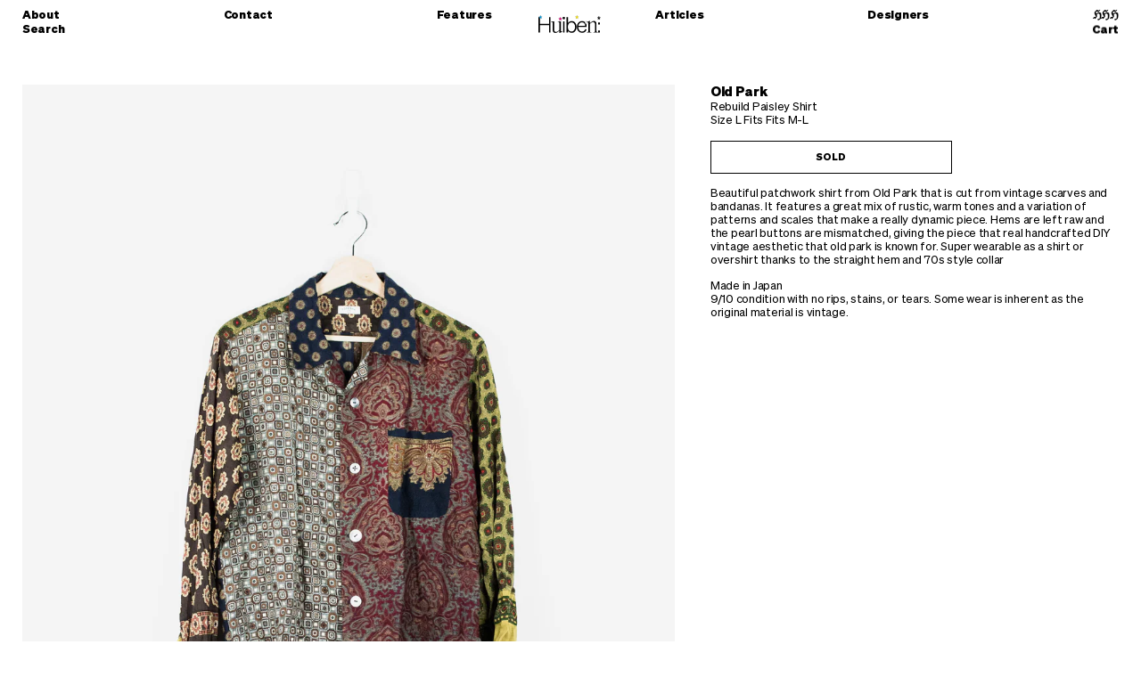

--- FILE ---
content_type: text/html; charset=utf-8
request_url: https://huibenshop.com/products/old-park-rebuild-paisley-shirt
body_size: 13982
content:
<!doctype html>
<!--[if IE 9]> <html class="ie9 no-js" lang="en"> <![endif]-->
<!--[if (gt IE 9)|!(IE)]><!--> <html class="no-js" lang="en"> <!--<![endif]-->
<head>
  <meta charset="utf-8">
  <meta http-equiv="X-UA-Compatible" content="IE=edge,chrome=1">
  <meta name="viewport" content="width=device-width,initial-scale=1">
  <meta name="theme-color" content="#000000">
  
  
  <link rel="canonical" href="https://huibenshop.com/products/old-park-rebuild-paisley-shirt">
  
  
    <link rel="shortcut icon" href="//huibenshop.com/cdn/shop/files/huiben-favicon_32x32.png?v=1641089572" type="image/png">
  

  
  <title>
    Old Park Rebuild Paisley Shirt
    
    
    
      &ndash; HUIBEN
    
  </title>

  
    <meta name="description" content="Beautiful patchwork shirt from Old Park that is cut from vintage scarves and bandanas. It features a great mix of rustic, warm tones and a variation of patterns and scales that make a really dynamic piece. Hems are left raw and the pearl buttons are mismatched, giving the piece that real handcrafted DIY vintage aesthet">
  

  <!-- /snippets/social-meta-tags.liquid -->
<meta property="og:site_name" content="HUIBEN">
<meta property="og:url" content="https://huibenshop.com/products/old-park-rebuild-paisley-shirt">
<meta property="og:title" content="Old Park Rebuild Paisley Shirt">
<meta property="og:type" content="product">
<meta property="og:description" content="Beautiful patchwork shirt from Old Park that is cut from vintage scarves and bandanas. It features a great mix of rustic, warm tones and a variation of patterns and scales that make a really dynamic piece. Hems are left raw and the pearl buttons are mismatched, giving the piece that real handcrafted DIY vintage aesthet"><meta property="og:price:amount" content="230.00">
  <meta property="og:price:currency" content="USD"><meta property="og:image" content="http://huibenshop.com/cdn/shop/products/IMG_1336-1_1024x1024.jpg?v=1550004096"><meta property="og:image" content="http://huibenshop.com/cdn/shop/products/IMG_1337-2_1024x1024.jpg?v=1550004102"><meta property="og:image" content="http://huibenshop.com/cdn/shop/products/IMG_1338-3_1024x1024.jpg?v=1550004106">
<meta property="og:image:secure_url" content="https://huibenshop.com/cdn/shop/products/IMG_1336-1_1024x1024.jpg?v=1550004096"><meta property="og:image:secure_url" content="https://huibenshop.com/cdn/shop/products/IMG_1337-2_1024x1024.jpg?v=1550004102"><meta property="og:image:secure_url" content="https://huibenshop.com/cdn/shop/products/IMG_1338-3_1024x1024.jpg?v=1550004106">

<meta name="twitter:site" content="@">
<meta name="twitter:card" content="summary_large_image">
<meta name="twitter:title" content="Old Park Rebuild Paisley Shirt">
<meta name="twitter:description" content="Beautiful patchwork shirt from Old Park that is cut from vintage scarves and bandanas. It features a great mix of rustic, warm tones and a variation of patterns and scales that make a really dynamic piece. Hems are left raw and the pearl buttons are mismatched, giving the piece that real handcrafted DIY vintage aesthet">


  <link href="//huibenshop.com/cdn/shop/t/1/assets/theme.scss.css?v=132710813897139715371669501641" rel="stylesheet" type="text/css" media="all" />
  

  <link href="//fonts.googleapis.com/css?family=Work+Sans:400,700" rel="stylesheet" type="text/css" media="all" />


  

    <link href="//fonts.googleapis.com/css?family=Work+Sans:400" rel="stylesheet" type="text/css" media="all" />
  



  <script>
    var theme = {
      strings: {
        addToCart: "Add to Cart",
        soldOut: "Sold",
        unavailable: "Unavailable",
        showMore: "Show More",
        showLess: "Show Less"
      },
      moneyFormat: "${{amount}}"
    }

    document.documentElement.className = document.documentElement.className.replace('no-js', 'js');
  </script>

  <!--[if (lte IE 9) ]><script src="//huibenshop.com/cdn/shop/t/1/assets/match-media.min.js?v=22265819453975888031477868926" type="text/javascript"></script><![endif]-->

  

  <!--[if (gt IE 9)|!(IE)]><!--><script src="//huibenshop.com/cdn/shop/t/1/assets/vendor.js?v=136118274122071307521477868926" defer="defer"></script><!--<![endif]-->
  <!--[if lte IE 9]><script src="//huibenshop.com/cdn/shop/t/1/assets/vendor.js?v=136118274122071307521477868926"></script><![endif]-->

  <!--[if (gt IE 9)|!(IE)]><!--><script src="//huibenshop.com/cdn/shop/t/1/assets/theme.js?v=42909186115707379371659484688" defer="defer"></script><!--<![endif]-->
  <!--[if lte IE 9]><script src="//huibenshop.com/cdn/shop/t/1/assets/theme.js?v=42909186115707379371659484688"></script><![endif]-->

  <script src="//huibenshop.com/cdn/shop/t/1/assets/embed.js?v=99433705040655585941486247563" defer="defer" data-dojo-config="usePlainJson: true, isDebug: false"></script>

  <script>window.performance && window.performance.mark && window.performance.mark('shopify.content_for_header.start');</script><meta id="shopify-digital-wallet" name="shopify-digital-wallet" content="/15746111/digital_wallets/dialog">
<meta name="shopify-checkout-api-token" content="75406f2b73ffcb9d75bfb0119382f1c1">
<meta id="in-context-paypal-metadata" data-shop-id="15746111" data-venmo-supported="false" data-environment="production" data-locale="en_US" data-paypal-v4="true" data-currency="USD">
<link rel="alternate" type="application/json+oembed" href="https://huibenshop.com/products/old-park-rebuild-paisley-shirt.oembed">
<script async="async" src="/checkouts/internal/preloads.js?locale=en-US"></script>
<link rel="preconnect" href="https://shop.app" crossorigin="anonymous">
<script async="async" src="https://shop.app/checkouts/internal/preloads.js?locale=en-US&shop_id=15746111" crossorigin="anonymous"></script>
<script id="apple-pay-shop-capabilities" type="application/json">{"shopId":15746111,"countryCode":"US","currencyCode":"USD","merchantCapabilities":["supports3DS"],"merchantId":"gid:\/\/shopify\/Shop\/15746111","merchantName":"HUIBEN","requiredBillingContactFields":["postalAddress","email"],"requiredShippingContactFields":["postalAddress","email"],"shippingType":"shipping","supportedNetworks":["visa","masterCard","amex","discover","elo","jcb"],"total":{"type":"pending","label":"HUIBEN","amount":"1.00"},"shopifyPaymentsEnabled":true,"supportsSubscriptions":true}</script>
<script id="shopify-features" type="application/json">{"accessToken":"75406f2b73ffcb9d75bfb0119382f1c1","betas":["rich-media-storefront-analytics"],"domain":"huibenshop.com","predictiveSearch":true,"shopId":15746111,"locale":"en"}</script>
<script>var Shopify = Shopify || {};
Shopify.shop = "juntakemycashi.myshopify.com";
Shopify.locale = "en";
Shopify.currency = {"active":"USD","rate":"1.0"};
Shopify.country = "US";
Shopify.theme = {"name":"Huiben World","id":77891717,"schema_name":"Debut","schema_version":"1.0.0","theme_store_id":796,"role":"main"};
Shopify.theme.handle = "null";
Shopify.theme.style = {"id":null,"handle":null};
Shopify.cdnHost = "huibenshop.com/cdn";
Shopify.routes = Shopify.routes || {};
Shopify.routes.root = "/";</script>
<script type="module">!function(o){(o.Shopify=o.Shopify||{}).modules=!0}(window);</script>
<script>!function(o){function n(){var o=[];function n(){o.push(Array.prototype.slice.apply(arguments))}return n.q=o,n}var t=o.Shopify=o.Shopify||{};t.loadFeatures=n(),t.autoloadFeatures=n()}(window);</script>
<script>
  window.ShopifyPay = window.ShopifyPay || {};
  window.ShopifyPay.apiHost = "shop.app\/pay";
  window.ShopifyPay.redirectState = null;
</script>
<script id="shop-js-analytics" type="application/json">{"pageType":"product"}</script>
<script defer="defer" async type="module" src="//huibenshop.com/cdn/shopifycloud/shop-js/modules/v2/client.init-shop-cart-sync_D0dqhulL.en.esm.js"></script>
<script defer="defer" async type="module" src="//huibenshop.com/cdn/shopifycloud/shop-js/modules/v2/chunk.common_CpVO7qML.esm.js"></script>
<script type="module">
  await import("//huibenshop.com/cdn/shopifycloud/shop-js/modules/v2/client.init-shop-cart-sync_D0dqhulL.en.esm.js");
await import("//huibenshop.com/cdn/shopifycloud/shop-js/modules/v2/chunk.common_CpVO7qML.esm.js");

  window.Shopify.SignInWithShop?.initShopCartSync?.({"fedCMEnabled":true,"windoidEnabled":true});

</script>
<script>
  window.Shopify = window.Shopify || {};
  if (!window.Shopify.featureAssets) window.Shopify.featureAssets = {};
  window.Shopify.featureAssets['shop-js'] = {"shop-cart-sync":["modules/v2/client.shop-cart-sync_D9bwt38V.en.esm.js","modules/v2/chunk.common_CpVO7qML.esm.js"],"init-fed-cm":["modules/v2/client.init-fed-cm_BJ8NPuHe.en.esm.js","modules/v2/chunk.common_CpVO7qML.esm.js"],"init-shop-email-lookup-coordinator":["modules/v2/client.init-shop-email-lookup-coordinator_pVrP2-kG.en.esm.js","modules/v2/chunk.common_CpVO7qML.esm.js"],"shop-cash-offers":["modules/v2/client.shop-cash-offers_CNh7FWN-.en.esm.js","modules/v2/chunk.common_CpVO7qML.esm.js","modules/v2/chunk.modal_DKF6x0Jh.esm.js"],"init-shop-cart-sync":["modules/v2/client.init-shop-cart-sync_D0dqhulL.en.esm.js","modules/v2/chunk.common_CpVO7qML.esm.js"],"init-windoid":["modules/v2/client.init-windoid_DaoAelzT.en.esm.js","modules/v2/chunk.common_CpVO7qML.esm.js"],"shop-toast-manager":["modules/v2/client.shop-toast-manager_1DND8Tac.en.esm.js","modules/v2/chunk.common_CpVO7qML.esm.js"],"pay-button":["modules/v2/client.pay-button_CFeQi1r6.en.esm.js","modules/v2/chunk.common_CpVO7qML.esm.js"],"shop-button":["modules/v2/client.shop-button_Ca94MDdQ.en.esm.js","modules/v2/chunk.common_CpVO7qML.esm.js"],"shop-login-button":["modules/v2/client.shop-login-button_DPYNfp1Z.en.esm.js","modules/v2/chunk.common_CpVO7qML.esm.js","modules/v2/chunk.modal_DKF6x0Jh.esm.js"],"avatar":["modules/v2/client.avatar_BTnouDA3.en.esm.js"],"shop-follow-button":["modules/v2/client.shop-follow-button_BMKh4nJE.en.esm.js","modules/v2/chunk.common_CpVO7qML.esm.js","modules/v2/chunk.modal_DKF6x0Jh.esm.js"],"init-customer-accounts-sign-up":["modules/v2/client.init-customer-accounts-sign-up_CJXi5kRN.en.esm.js","modules/v2/client.shop-login-button_DPYNfp1Z.en.esm.js","modules/v2/chunk.common_CpVO7qML.esm.js","modules/v2/chunk.modal_DKF6x0Jh.esm.js"],"init-shop-for-new-customer-accounts":["modules/v2/client.init-shop-for-new-customer-accounts_BoBxkgWu.en.esm.js","modules/v2/client.shop-login-button_DPYNfp1Z.en.esm.js","modules/v2/chunk.common_CpVO7qML.esm.js","modules/v2/chunk.modal_DKF6x0Jh.esm.js"],"init-customer-accounts":["modules/v2/client.init-customer-accounts_DCuDTzpR.en.esm.js","modules/v2/client.shop-login-button_DPYNfp1Z.en.esm.js","modules/v2/chunk.common_CpVO7qML.esm.js","modules/v2/chunk.modal_DKF6x0Jh.esm.js"],"checkout-modal":["modules/v2/client.checkout-modal_U_3e4VxF.en.esm.js","modules/v2/chunk.common_CpVO7qML.esm.js","modules/v2/chunk.modal_DKF6x0Jh.esm.js"],"lead-capture":["modules/v2/client.lead-capture_DEgn0Z8u.en.esm.js","modules/v2/chunk.common_CpVO7qML.esm.js","modules/v2/chunk.modal_DKF6x0Jh.esm.js"],"shop-login":["modules/v2/client.shop-login_CoM5QKZ_.en.esm.js","modules/v2/chunk.common_CpVO7qML.esm.js","modules/v2/chunk.modal_DKF6x0Jh.esm.js"],"payment-terms":["modules/v2/client.payment-terms_BmrqWn8r.en.esm.js","modules/v2/chunk.common_CpVO7qML.esm.js","modules/v2/chunk.modal_DKF6x0Jh.esm.js"]};
</script>
<script>(function() {
  var isLoaded = false;
  function asyncLoad() {
    if (isLoaded) return;
    isLoaded = true;
    var urls = ["https:\/\/cdn-scripts.signifyd.com\/shopify\/script-tag.js?shop=juntakemycashi.myshopify.com"];
    for (var i = 0; i < urls.length; i++) {
      var s = document.createElement('script');
      s.type = 'text/javascript';
      s.async = true;
      s.src = urls[i];
      var x = document.getElementsByTagName('script')[0];
      x.parentNode.insertBefore(s, x);
    }
  };
  if(window.attachEvent) {
    window.attachEvent('onload', asyncLoad);
  } else {
    window.addEventListener('load', asyncLoad, false);
  }
})();</script>
<script id="__st">var __st={"a":15746111,"offset":-28800,"reqid":"1b93e5a3-2cfd-49e1-8ec0-75785ca40eac-1763830737","pageurl":"huibenshop.com\/products\/old-park-rebuild-paisley-shirt","u":"ef594b03df76","p":"product","rtyp":"product","rid":1810505400381};</script>
<script>window.ShopifyPaypalV4VisibilityTracking = true;</script>
<script id="captcha-bootstrap">!function(){'use strict';const t='contact',e='account',n='new_comment',o=[[t,t],['blogs',n],['comments',n],[t,'customer']],c=[[e,'customer_login'],[e,'guest_login'],[e,'recover_customer_password'],[e,'create_customer']],r=t=>t.map((([t,e])=>`form[action*='/${t}']:not([data-nocaptcha='true']) input[name='form_type'][value='${e}']`)).join(','),a=t=>()=>t?[...document.querySelectorAll(t)].map((t=>t.form)):[];function s(){const t=[...o],e=r(t);return a(e)}const i='password',u='form_key',d=['recaptcha-v3-token','g-recaptcha-response','h-captcha-response',i],f=()=>{try{return window.sessionStorage}catch{return}},m='__shopify_v',_=t=>t.elements[u];function p(t,e,n=!1){try{const o=window.sessionStorage,c=JSON.parse(o.getItem(e)),{data:r}=function(t){const{data:e,action:n}=t;return t[m]||n?{data:e,action:n}:{data:t,action:n}}(c);for(const[e,n]of Object.entries(r))t.elements[e]&&(t.elements[e].value=n);n&&o.removeItem(e)}catch(o){console.error('form repopulation failed',{error:o})}}const l='form_type',E='cptcha';function T(t){t.dataset[E]=!0}const w=window,h=w.document,L='Shopify',v='ce_forms',y='captcha';let A=!1;((t,e)=>{const n=(g='f06e6c50-85a8-45c8-87d0-21a2b65856fe',I='https://cdn.shopify.com/shopifycloud/storefront-forms-hcaptcha/ce_storefront_forms_captcha_hcaptcha.v1.5.2.iife.js',D={infoText:'Protected by hCaptcha',privacyText:'Privacy',termsText:'Terms'},(t,e,n)=>{const o=w[L][v],c=o.bindForm;if(c)return c(t,g,e,D).then(n);var r;o.q.push([[t,g,e,D],n]),r=I,A||(h.body.append(Object.assign(h.createElement('script'),{id:'captcha-provider',async:!0,src:r})),A=!0)});var g,I,D;w[L]=w[L]||{},w[L][v]=w[L][v]||{},w[L][v].q=[],w[L][y]=w[L][y]||{},w[L][y].protect=function(t,e){n(t,void 0,e),T(t)},Object.freeze(w[L][y]),function(t,e,n,w,h,L){const[v,y,A,g]=function(t,e,n){const i=e?o:[],u=t?c:[],d=[...i,...u],f=r(d),m=r(i),_=r(d.filter((([t,e])=>n.includes(e))));return[a(f),a(m),a(_),s()]}(w,h,L),I=t=>{const e=t.target;return e instanceof HTMLFormElement?e:e&&e.form},D=t=>v().includes(t);t.addEventListener('submit',(t=>{const e=I(t);if(!e)return;const n=D(e)&&!e.dataset.hcaptchaBound&&!e.dataset.recaptchaBound,o=_(e),c=g().includes(e)&&(!o||!o.value);(n||c)&&t.preventDefault(),c&&!n&&(function(t){try{if(!f())return;!function(t){const e=f();if(!e)return;const n=_(t);if(!n)return;const o=n.value;o&&e.removeItem(o)}(t);const e=Array.from(Array(32),(()=>Math.random().toString(36)[2])).join('');!function(t,e){_(t)||t.append(Object.assign(document.createElement('input'),{type:'hidden',name:u})),t.elements[u].value=e}(t,e),function(t,e){const n=f();if(!n)return;const o=[...t.querySelectorAll(`input[type='${i}']`)].map((({name:t})=>t)),c=[...d,...o],r={};for(const[a,s]of new FormData(t).entries())c.includes(a)||(r[a]=s);n.setItem(e,JSON.stringify({[m]:1,action:t.action,data:r}))}(t,e)}catch(e){console.error('failed to persist form',e)}}(e),e.submit())}));const S=(t,e)=>{t&&!t.dataset[E]&&(n(t,e.some((e=>e===t))),T(t))};for(const o of['focusin','change'])t.addEventListener(o,(t=>{const e=I(t);D(e)&&S(e,y())}));const B=e.get('form_key'),M=e.get(l),P=B&&M;t.addEventListener('DOMContentLoaded',(()=>{const t=y();if(P)for(const e of t)e.elements[l].value===M&&p(e,B);[...new Set([...A(),...v().filter((t=>'true'===t.dataset.shopifyCaptcha))])].forEach((e=>S(e,t)))}))}(h,new URLSearchParams(w.location.search),n,t,e,['guest_login'])})(!0,!0)}();</script>
<script integrity="sha256-52AcMU7V7pcBOXWImdc/TAGTFKeNjmkeM1Pvks/DTgc=" data-source-attribution="shopify.loadfeatures" defer="defer" src="//huibenshop.com/cdn/shopifycloud/storefront/assets/storefront/load_feature-81c60534.js" crossorigin="anonymous"></script>
<script crossorigin="anonymous" defer="defer" src="//huibenshop.com/cdn/shopifycloud/storefront/assets/shopify_pay/storefront-65b4c6d7.js?v=20250812"></script>
<script data-source-attribution="shopify.dynamic_checkout.dynamic.init">var Shopify=Shopify||{};Shopify.PaymentButton=Shopify.PaymentButton||{isStorefrontPortableWallets:!0,init:function(){window.Shopify.PaymentButton.init=function(){};var t=document.createElement("script");t.src="https://huibenshop.com/cdn/shopifycloud/portable-wallets/latest/portable-wallets.en.js",t.type="module",document.head.appendChild(t)}};
</script>
<script data-source-attribution="shopify.dynamic_checkout.buyer_consent">
  function portableWalletsHideBuyerConsent(e){var t=document.getElementById("shopify-buyer-consent"),n=document.getElementById("shopify-subscription-policy-button");t&&n&&(t.classList.add("hidden"),t.setAttribute("aria-hidden","true"),n.removeEventListener("click",e))}function portableWalletsShowBuyerConsent(e){var t=document.getElementById("shopify-buyer-consent"),n=document.getElementById("shopify-subscription-policy-button");t&&n&&(t.classList.remove("hidden"),t.removeAttribute("aria-hidden"),n.addEventListener("click",e))}window.Shopify?.PaymentButton&&(window.Shopify.PaymentButton.hideBuyerConsent=portableWalletsHideBuyerConsent,window.Shopify.PaymentButton.showBuyerConsent=portableWalletsShowBuyerConsent);
</script>
<script data-source-attribution="shopify.dynamic_checkout.cart.bootstrap">document.addEventListener("DOMContentLoaded",(function(){function t(){return document.querySelector("shopify-accelerated-checkout-cart, shopify-accelerated-checkout")}if(t())Shopify.PaymentButton.init();else{new MutationObserver((function(e,n){t()&&(Shopify.PaymentButton.init(),n.disconnect())})).observe(document.body,{childList:!0,subtree:!0})}}));
</script>
<link id="shopify-accelerated-checkout-styles" rel="stylesheet" media="screen" href="https://huibenshop.com/cdn/shopifycloud/portable-wallets/latest/accelerated-checkout-backwards-compat.css" crossorigin="anonymous">
<style id="shopify-accelerated-checkout-cart">
        #shopify-buyer-consent {
  margin-top: 1em;
  display: inline-block;
  width: 100%;
}

#shopify-buyer-consent.hidden {
  display: none;
}

#shopify-subscription-policy-button {
  background: none;
  border: none;
  padding: 0;
  text-decoration: underline;
  font-size: inherit;
  cursor: pointer;
}

#shopify-subscription-policy-button::before {
  box-shadow: none;
}

      </style>

<script>window.performance && window.performance.mark && window.performance.mark('shopify.content_for_header.end');</script>
<link href="https://monorail-edge.shopifysvc.com" rel="dns-prefetch">
<script>(function(){if ("sendBeacon" in navigator && "performance" in window) {try {var session_token_from_headers = performance.getEntriesByType('navigation')[0].serverTiming.find(x => x.name == '_s').description;} catch {var session_token_from_headers = undefined;}var session_cookie_matches = document.cookie.match(/_shopify_s=([^;]*)/);var session_token_from_cookie = session_cookie_matches && session_cookie_matches.length === 2 ? session_cookie_matches[1] : "";var session_token = session_token_from_headers || session_token_from_cookie || "";function handle_abandonment_event(e) {var entries = performance.getEntries().filter(function(entry) {return /monorail-edge.shopifysvc.com/.test(entry.name);});if (!window.abandonment_tracked && entries.length === 0) {window.abandonment_tracked = true;var currentMs = Date.now();var navigation_start = performance.timing.navigationStart;var payload = {shop_id: 15746111,url: window.location.href,navigation_start,duration: currentMs - navigation_start,session_token,page_type: "product"};window.navigator.sendBeacon("https://monorail-edge.shopifysvc.com/v1/produce", JSON.stringify({schema_id: "online_store_buyer_site_abandonment/1.1",payload: payload,metadata: {event_created_at_ms: currentMs,event_sent_at_ms: currentMs}}));}}window.addEventListener('pagehide', handle_abandonment_event);}}());</script>
<script id="web-pixels-manager-setup">(function e(e,d,r,n,o){if(void 0===o&&(o={}),!Boolean(null===(a=null===(i=window.Shopify)||void 0===i?void 0:i.analytics)||void 0===a?void 0:a.replayQueue)){var i,a;window.Shopify=window.Shopify||{};var t=window.Shopify;t.analytics=t.analytics||{};var s=t.analytics;s.replayQueue=[],s.publish=function(e,d,r){return s.replayQueue.push([e,d,r]),!0};try{self.performance.mark("wpm:start")}catch(e){}var l=function(){var e={modern:/Edge?\/(1{2}[4-9]|1[2-9]\d|[2-9]\d{2}|\d{4,})\.\d+(\.\d+|)|Firefox\/(1{2}[4-9]|1[2-9]\d|[2-9]\d{2}|\d{4,})\.\d+(\.\d+|)|Chrom(ium|e)\/(9{2}|\d{3,})\.\d+(\.\d+|)|(Maci|X1{2}).+ Version\/(15\.\d+|(1[6-9]|[2-9]\d|\d{3,})\.\d+)([,.]\d+|)( \(\w+\)|)( Mobile\/\w+|) Safari\/|Chrome.+OPR\/(9{2}|\d{3,})\.\d+\.\d+|(CPU[ +]OS|iPhone[ +]OS|CPU[ +]iPhone|CPU IPhone OS|CPU iPad OS)[ +]+(15[._]\d+|(1[6-9]|[2-9]\d|\d{3,})[._]\d+)([._]\d+|)|Android:?[ /-](13[3-9]|1[4-9]\d|[2-9]\d{2}|\d{4,})(\.\d+|)(\.\d+|)|Android.+Firefox\/(13[5-9]|1[4-9]\d|[2-9]\d{2}|\d{4,})\.\d+(\.\d+|)|Android.+Chrom(ium|e)\/(13[3-9]|1[4-9]\d|[2-9]\d{2}|\d{4,})\.\d+(\.\d+|)|SamsungBrowser\/([2-9]\d|\d{3,})\.\d+/,legacy:/Edge?\/(1[6-9]|[2-9]\d|\d{3,})\.\d+(\.\d+|)|Firefox\/(5[4-9]|[6-9]\d|\d{3,})\.\d+(\.\d+|)|Chrom(ium|e)\/(5[1-9]|[6-9]\d|\d{3,})\.\d+(\.\d+|)([\d.]+$|.*Safari\/(?![\d.]+ Edge\/[\d.]+$))|(Maci|X1{2}).+ Version\/(10\.\d+|(1[1-9]|[2-9]\d|\d{3,})\.\d+)([,.]\d+|)( \(\w+\)|)( Mobile\/\w+|) Safari\/|Chrome.+OPR\/(3[89]|[4-9]\d|\d{3,})\.\d+\.\d+|(CPU[ +]OS|iPhone[ +]OS|CPU[ +]iPhone|CPU IPhone OS|CPU iPad OS)[ +]+(10[._]\d+|(1[1-9]|[2-9]\d|\d{3,})[._]\d+)([._]\d+|)|Android:?[ /-](13[3-9]|1[4-9]\d|[2-9]\d{2}|\d{4,})(\.\d+|)(\.\d+|)|Mobile Safari.+OPR\/([89]\d|\d{3,})\.\d+\.\d+|Android.+Firefox\/(13[5-9]|1[4-9]\d|[2-9]\d{2}|\d{4,})\.\d+(\.\d+|)|Android.+Chrom(ium|e)\/(13[3-9]|1[4-9]\d|[2-9]\d{2}|\d{4,})\.\d+(\.\d+|)|Android.+(UC? ?Browser|UCWEB|U3)[ /]?(15\.([5-9]|\d{2,})|(1[6-9]|[2-9]\d|\d{3,})\.\d+)\.\d+|SamsungBrowser\/(5\.\d+|([6-9]|\d{2,})\.\d+)|Android.+MQ{2}Browser\/(14(\.(9|\d{2,})|)|(1[5-9]|[2-9]\d|\d{3,})(\.\d+|))(\.\d+|)|K[Aa][Ii]OS\/(3\.\d+|([4-9]|\d{2,})\.\d+)(\.\d+|)/},d=e.modern,r=e.legacy,n=navigator.userAgent;return n.match(d)?"modern":n.match(r)?"legacy":"unknown"}(),u="modern"===l?"modern":"legacy",c=(null!=n?n:{modern:"",legacy:""})[u],f=function(e){return[e.baseUrl,"/wpm","/b",e.hashVersion,"modern"===e.buildTarget?"m":"l",".js"].join("")}({baseUrl:d,hashVersion:r,buildTarget:u}),m=function(e){var d=e.version,r=e.bundleTarget,n=e.surface,o=e.pageUrl,i=e.monorailEndpoint;return{emit:function(e){var a=e.status,t=e.errorMsg,s=(new Date).getTime(),l=JSON.stringify({metadata:{event_sent_at_ms:s},events:[{schema_id:"web_pixels_manager_load/3.1",payload:{version:d,bundle_target:r,page_url:o,status:a,surface:n,error_msg:t},metadata:{event_created_at_ms:s}}]});if(!i)return console&&console.warn&&console.warn("[Web Pixels Manager] No Monorail endpoint provided, skipping logging."),!1;try{return self.navigator.sendBeacon.bind(self.navigator)(i,l)}catch(e){}var u=new XMLHttpRequest;try{return u.open("POST",i,!0),u.setRequestHeader("Content-Type","text/plain"),u.send(l),!0}catch(e){return console&&console.warn&&console.warn("[Web Pixels Manager] Got an unhandled error while logging to Monorail."),!1}}}}({version:r,bundleTarget:l,surface:e.surface,pageUrl:self.location.href,monorailEndpoint:e.monorailEndpoint});try{o.browserTarget=l,function(e){var d=e.src,r=e.async,n=void 0===r||r,o=e.onload,i=e.onerror,a=e.sri,t=e.scriptDataAttributes,s=void 0===t?{}:t,l=document.createElement("script"),u=document.querySelector("head"),c=document.querySelector("body");if(l.async=n,l.src=d,a&&(l.integrity=a,l.crossOrigin="anonymous"),s)for(var f in s)if(Object.prototype.hasOwnProperty.call(s,f))try{l.dataset[f]=s[f]}catch(e){}if(o&&l.addEventListener("load",o),i&&l.addEventListener("error",i),u)u.appendChild(l);else{if(!c)throw new Error("Did not find a head or body element to append the script");c.appendChild(l)}}({src:f,async:!0,onload:function(){if(!function(){var e,d;return Boolean(null===(d=null===(e=window.Shopify)||void 0===e?void 0:e.analytics)||void 0===d?void 0:d.initialized)}()){var d=window.webPixelsManager.init(e)||void 0;if(d){var r=window.Shopify.analytics;r.replayQueue.forEach((function(e){var r=e[0],n=e[1],o=e[2];d.publishCustomEvent(r,n,o)})),r.replayQueue=[],r.publish=d.publishCustomEvent,r.visitor=d.visitor,r.initialized=!0}}},onerror:function(){return m.emit({status:"failed",errorMsg:"".concat(f," has failed to load")})},sri:function(e){var d=/^sha384-[A-Za-z0-9+/=]+$/;return"string"==typeof e&&d.test(e)}(c)?c:"",scriptDataAttributes:o}),m.emit({status:"loading"})}catch(e){m.emit({status:"failed",errorMsg:(null==e?void 0:e.message)||"Unknown error"})}}})({shopId: 15746111,storefrontBaseUrl: "https://huibenshop.com",extensionsBaseUrl: "https://extensions.shopifycdn.com/cdn/shopifycloud/web-pixels-manager",monorailEndpoint: "https://monorail-edge.shopifysvc.com/unstable/produce_batch",surface: "storefront-renderer",enabledBetaFlags: ["2dca8a86"],webPixelsConfigList: [{"id":"177176637","configuration":"{\"pixel_id\":\"314083309898289\",\"pixel_type\":\"facebook_pixel\",\"metaapp_system_user_token\":\"-\"}","eventPayloadVersion":"v1","runtimeContext":"OPEN","scriptVersion":"ca16bc87fe92b6042fbaa3acc2fbdaa6","type":"APP","apiClientId":2329312,"privacyPurposes":["ANALYTICS","MARKETING","SALE_OF_DATA"],"dataSharingAdjustments":{"protectedCustomerApprovalScopes":["read_customer_address","read_customer_email","read_customer_name","read_customer_personal_data","read_customer_phone"]}},{"id":"79331389","eventPayloadVersion":"v1","runtimeContext":"LAX","scriptVersion":"1","type":"CUSTOM","privacyPurposes":["ANALYTICS"],"name":"Google Analytics tag (migrated)"},{"id":"shopify-app-pixel","configuration":"{}","eventPayloadVersion":"v1","runtimeContext":"STRICT","scriptVersion":"0450","apiClientId":"shopify-pixel","type":"APP","privacyPurposes":["ANALYTICS","MARKETING"]},{"id":"shopify-custom-pixel","eventPayloadVersion":"v1","runtimeContext":"LAX","scriptVersion":"0450","apiClientId":"shopify-pixel","type":"CUSTOM","privacyPurposes":["ANALYTICS","MARKETING"]}],isMerchantRequest: false,initData: {"shop":{"name":"HUIBEN","paymentSettings":{"currencyCode":"USD"},"myshopifyDomain":"juntakemycashi.myshopify.com","countryCode":"US","storefrontUrl":"https:\/\/huibenshop.com"},"customer":null,"cart":null,"checkout":null,"productVariants":[{"price":{"amount":230.0,"currencyCode":"USD"},"product":{"title":"Old Park Rebuild Paisley Shirt","vendor":"Old Park","id":"1810505400381","untranslatedTitle":"Old Park Rebuild Paisley Shirt","url":"\/products\/old-park-rebuild-paisley-shirt","type":"Tops"},"id":"13932766822461","image":{"src":"\/\/huibenshop.com\/cdn\/shop\/products\/IMG_1336-1.jpg?v=1550004096"},"sku":"","title":"L Fits M-L","untranslatedTitle":"L Fits M-L"}],"purchasingCompany":null},},"https://huibenshop.com/cdn","ae1676cfwd2530674p4253c800m34e853cb",{"modern":"","legacy":""},{"shopId":"15746111","storefrontBaseUrl":"https:\/\/huibenshop.com","extensionBaseUrl":"https:\/\/extensions.shopifycdn.com\/cdn\/shopifycloud\/web-pixels-manager","surface":"storefront-renderer","enabledBetaFlags":"[\"2dca8a86\"]","isMerchantRequest":"false","hashVersion":"ae1676cfwd2530674p4253c800m34e853cb","publish":"custom","events":"[[\"page_viewed\",{}],[\"product_viewed\",{\"productVariant\":{\"price\":{\"amount\":230.0,\"currencyCode\":\"USD\"},\"product\":{\"title\":\"Old Park Rebuild Paisley Shirt\",\"vendor\":\"Old Park\",\"id\":\"1810505400381\",\"untranslatedTitle\":\"Old Park Rebuild Paisley Shirt\",\"url\":\"\/products\/old-park-rebuild-paisley-shirt\",\"type\":\"Tops\"},\"id\":\"13932766822461\",\"image\":{\"src\":\"\/\/huibenshop.com\/cdn\/shop\/products\/IMG_1336-1.jpg?v=1550004096\"},\"sku\":\"\",\"title\":\"L Fits M-L\",\"untranslatedTitle\":\"L Fits M-L\"}}]]"});</script><script>
  window.ShopifyAnalytics = window.ShopifyAnalytics || {};
  window.ShopifyAnalytics.meta = window.ShopifyAnalytics.meta || {};
  window.ShopifyAnalytics.meta.currency = 'USD';
  var meta = {"product":{"id":1810505400381,"gid":"gid:\/\/shopify\/Product\/1810505400381","vendor":"Old Park","type":"Tops","variants":[{"id":13932766822461,"price":23000,"name":"Old Park Rebuild Paisley Shirt - L Fits M-L","public_title":"L Fits M-L","sku":""}],"remote":false},"page":{"pageType":"product","resourceType":"product","resourceId":1810505400381}};
  for (var attr in meta) {
    window.ShopifyAnalytics.meta[attr] = meta[attr];
  }
</script>
<script class="analytics">
  (function () {
    var customDocumentWrite = function(content) {
      var jquery = null;

      if (window.jQuery) {
        jquery = window.jQuery;
      } else if (window.Checkout && window.Checkout.$) {
        jquery = window.Checkout.$;
      }

      if (jquery) {
        jquery('body').append(content);
      }
    };

    var hasLoggedConversion = function(token) {
      if (token) {
        return document.cookie.indexOf('loggedConversion=' + token) !== -1;
      }
      return false;
    }

    var setCookieIfConversion = function(token) {
      if (token) {
        var twoMonthsFromNow = new Date(Date.now());
        twoMonthsFromNow.setMonth(twoMonthsFromNow.getMonth() + 2);

        document.cookie = 'loggedConversion=' + token + '; expires=' + twoMonthsFromNow;
      }
    }

    var trekkie = window.ShopifyAnalytics.lib = window.trekkie = window.trekkie || [];
    if (trekkie.integrations) {
      return;
    }
    trekkie.methods = [
      'identify',
      'page',
      'ready',
      'track',
      'trackForm',
      'trackLink'
    ];
    trekkie.factory = function(method) {
      return function() {
        var args = Array.prototype.slice.call(arguments);
        args.unshift(method);
        trekkie.push(args);
        return trekkie;
      };
    };
    for (var i = 0; i < trekkie.methods.length; i++) {
      var key = trekkie.methods[i];
      trekkie[key] = trekkie.factory(key);
    }
    trekkie.load = function(config) {
      trekkie.config = config || {};
      trekkie.config.initialDocumentCookie = document.cookie;
      var first = document.getElementsByTagName('script')[0];
      var script = document.createElement('script');
      script.type = 'text/javascript';
      script.onerror = function(e) {
        var scriptFallback = document.createElement('script');
        scriptFallback.type = 'text/javascript';
        scriptFallback.onerror = function(error) {
                var Monorail = {
      produce: function produce(monorailDomain, schemaId, payload) {
        var currentMs = new Date().getTime();
        var event = {
          schema_id: schemaId,
          payload: payload,
          metadata: {
            event_created_at_ms: currentMs,
            event_sent_at_ms: currentMs
          }
        };
        return Monorail.sendRequest("https://" + monorailDomain + "/v1/produce", JSON.stringify(event));
      },
      sendRequest: function sendRequest(endpointUrl, payload) {
        // Try the sendBeacon API
        if (window && window.navigator && typeof window.navigator.sendBeacon === 'function' && typeof window.Blob === 'function' && !Monorail.isIos12()) {
          var blobData = new window.Blob([payload], {
            type: 'text/plain'
          });

          if (window.navigator.sendBeacon(endpointUrl, blobData)) {
            return true;
          } // sendBeacon was not successful

        } // XHR beacon

        var xhr = new XMLHttpRequest();

        try {
          xhr.open('POST', endpointUrl);
          xhr.setRequestHeader('Content-Type', 'text/plain');
          xhr.send(payload);
        } catch (e) {
          console.log(e);
        }

        return false;
      },
      isIos12: function isIos12() {
        return window.navigator.userAgent.lastIndexOf('iPhone; CPU iPhone OS 12_') !== -1 || window.navigator.userAgent.lastIndexOf('iPad; CPU OS 12_') !== -1;
      }
    };
    Monorail.produce('monorail-edge.shopifysvc.com',
      'trekkie_storefront_load_errors/1.1',
      {shop_id: 15746111,
      theme_id: 77891717,
      app_name: "storefront",
      context_url: window.location.href,
      source_url: "//huibenshop.com/cdn/s/trekkie.storefront.3c703df509f0f96f3237c9daa54e2777acf1a1dd.min.js"});

        };
        scriptFallback.async = true;
        scriptFallback.src = '//huibenshop.com/cdn/s/trekkie.storefront.3c703df509f0f96f3237c9daa54e2777acf1a1dd.min.js';
        first.parentNode.insertBefore(scriptFallback, first);
      };
      script.async = true;
      script.src = '//huibenshop.com/cdn/s/trekkie.storefront.3c703df509f0f96f3237c9daa54e2777acf1a1dd.min.js';
      first.parentNode.insertBefore(script, first);
    };
    trekkie.load(
      {"Trekkie":{"appName":"storefront","development":false,"defaultAttributes":{"shopId":15746111,"isMerchantRequest":null,"themeId":77891717,"themeCityHash":"9097859293719755981","contentLanguage":"en","currency":"USD","eventMetadataId":"6387a08b-9448-4e51-b3d7-ce7ce33530a9"},"isServerSideCookieWritingEnabled":true,"monorailRegion":"shop_domain","enabledBetaFlags":["f0df213a"]},"Session Attribution":{},"S2S":{"facebookCapiEnabled":true,"source":"trekkie-storefront-renderer","apiClientId":580111}}
    );

    var loaded = false;
    trekkie.ready(function() {
      if (loaded) return;
      loaded = true;

      window.ShopifyAnalytics.lib = window.trekkie;

      var originalDocumentWrite = document.write;
      document.write = customDocumentWrite;
      try { window.ShopifyAnalytics.merchantGoogleAnalytics.call(this); } catch(error) {};
      document.write = originalDocumentWrite;

      window.ShopifyAnalytics.lib.page(null,{"pageType":"product","resourceType":"product","resourceId":1810505400381,"shopifyEmitted":true});

      var match = window.location.pathname.match(/checkouts\/(.+)\/(thank_you|post_purchase)/)
      var token = match? match[1]: undefined;
      if (!hasLoggedConversion(token)) {
        setCookieIfConversion(token);
        window.ShopifyAnalytics.lib.track("Viewed Product",{"currency":"USD","variantId":13932766822461,"productId":1810505400381,"productGid":"gid:\/\/shopify\/Product\/1810505400381","name":"Old Park Rebuild Paisley Shirt - L Fits M-L","price":"230.00","sku":"","brand":"Old Park","variant":"L Fits M-L","category":"Tops","nonInteraction":true,"remote":false},undefined,undefined,{"shopifyEmitted":true});
      window.ShopifyAnalytics.lib.track("monorail:\/\/trekkie_storefront_viewed_product\/1.1",{"currency":"USD","variantId":13932766822461,"productId":1810505400381,"productGid":"gid:\/\/shopify\/Product\/1810505400381","name":"Old Park Rebuild Paisley Shirt - L Fits M-L","price":"230.00","sku":"","brand":"Old Park","variant":"L Fits M-L","category":"Tops","nonInteraction":true,"remote":false,"referer":"https:\/\/huibenshop.com\/products\/old-park-rebuild-paisley-shirt"});
      }
    });


        var eventsListenerScript = document.createElement('script');
        eventsListenerScript.async = true;
        eventsListenerScript.src = "//huibenshop.com/cdn/shopifycloud/storefront/assets/shop_events_listener-3da45d37.js";
        document.getElementsByTagName('head')[0].appendChild(eventsListenerScript);

})();</script>
  <script>
  if (!window.ga || (window.ga && typeof window.ga !== 'function')) {
    window.ga = function ga() {
      (window.ga.q = window.ga.q || []).push(arguments);
      if (window.Shopify && window.Shopify.analytics && typeof window.Shopify.analytics.publish === 'function') {
        window.Shopify.analytics.publish("ga_stub_called", {}, {sendTo: "google_osp_migration"});
      }
      console.error("Shopify's Google Analytics stub called with:", Array.from(arguments), "\nSee https://help.shopify.com/manual/promoting-marketing/pixels/pixel-migration#google for more information.");
    };
    if (window.Shopify && window.Shopify.analytics && typeof window.Shopify.analytics.publish === 'function') {
      window.Shopify.analytics.publish("ga_stub_initialized", {}, {sendTo: "google_osp_migration"});
    }
  }
</script>
<script
  defer
  src="https://huibenshop.com/cdn/shopifycloud/perf-kit/shopify-perf-kit-2.1.2.min.js"
  data-application="storefront-renderer"
  data-shop-id="15746111"
  data-render-region="gcp-us-central1"
  data-page-type="product"
  data-theme-instance-id="77891717"
  data-theme-name="Debut"
  data-theme-version="1.0.0"
  data-monorail-region="shop_domain"
  data-resource-timing-sampling-rate="10"
  data-shs="true"
  data-shs-beacon="true"
  data-shs-export-with-fetch="true"
  data-shs-logs-sample-rate="1"
></script>
</head>

<body class="template-product">

  <a class="in-page-link visually-hidden skip-link" href="#MainContent">Skip to content</a>

  <div id="SearchDrawer" class="search-bar drawer drawer--top">
    <div class="search-bar__table">
      <div class="search-bar__table-cell search-bar__form-wrapper">
        <form class="search search-bar__form" action="/search" method="get" role="search">
          <button class="search-bar__submit search__submit btn--link" type="submit">
            Search
            <span class="icon__fallback-text">Submit</span>
          </button>
          <input class="search__input search-bar__input" type="search" name="q" value="" placeholder="Search" aria-label="Search">
        </form>
      </div>
      <div class="search-bar__table-cell text-right">
        <button type="button" class="btn--link search-bar__close js-drawer-close">
          <svg aria-hidden="true" focusable="false" role="presentation" class="icon icon-close" viewBox="0 0 37 40"><path d="M21.3 23l11-11c.8-.8.8-2 0-2.8-.8-.8-2-.8-2.8 0l-11 11-11-11c-.8-.8-2-.8-2.8 0-.8.8-.8 2 0 2.8l11 11-11 11c-.8.8-.8 2 0 2.8.4.4.9.6 1.4.6s1-.2 1.4-.6l11-11 11 11c.4.4.9.6 1.4.6s1-.2 1.4-.6c.8-.8.8-2 0-2.8l-11-11z"/></svg>
          <span class="icon__fallback-text">Close search</span>
        </button>
      </div>
    </div>
  </div>

  <div id="shopify-section-header" class="shopify-section">

<div data-section-id="header" data-section-type="header-section">
  <nav class="mobile-nav-wrapper medium-up--hide" role="navigation">
    <ul id="MobileNav" class="mobile-nav">
      
<li class="mobile-nav__item border-bottom">
          
            <a href="/pages/about" class="mobile-nav__link">
              About
            </a>
          
        </li>
      
<li class="mobile-nav__item border-bottom">
          
            <a href="/pages/contact" class="mobile-nav__link">
              Contact
            </a>
          
        </li>
      
<li class="mobile-nav__item border-bottom">
          
            <a href="/blogs/features" class="mobile-nav__link">
              Features
            </a>
          
        </li>
      
<li class="mobile-nav__item border-bottom">
          
            <a href="/blogs/articles" class="mobile-nav__link">
              Articles
            </a>
          
        </li>
      
<li class="mobile-nav__item border-bottom">
          
            <a href="/pages/designers" class="mobile-nav__link">
              Designers
            </a>
          
        </li>
      
<li class="mobile-nav__item">
          
            <a href="#" class="mobile-nav__link">
              ℌℌℌ
            </a>
          
        </li>
      
    </ul>
  </nav>

  

  <header class="site-header logo--center" role="banner">
    <div class="grid grid--no-gutters grid--table">
      
        <div class="grid__item small--hide medium-up--one-third">
          <div class="site-header__search">
            <form action="/search" method="get" class="search-header search" role="search">
  <input class="search-header__input search__input"
    type="search"
    name="q"
    aria-label="Search">
  <button class="search-header__submit search__submit btn--link" type="submit">
    Search
    <span class="icon__fallback-text">Submit</span>
  </button>
</form>

          </div>
        </div>
      

      

      <div class="grid__item medium-up--one-third logo-align--center">
        
        
          <div class="h2 site-header__logo" itemscope itemtype="http://schema.org/Organization">
        
          <a href="/" class="site-header__logo-image site-header__logo-image--centered">
          
          <img src="//huibenshop.com/cdn/shop/t/1/assets/huiben-logo.svg?v=93657428786994598601659485745" 
               alt="HUIBEN"
               style="max-width: 70px">
        </a>
        
          </h1>
        
      </div>

      

      <div class="grid__item medium-up--one-third text-right site-header__icons">
        <div class="site-header__icons-wrapper">
          

          <button type="button" class="btn--link site-header__search-toggle js-drawer-open-top medium-up--hide">
            Search
            <span class="icon__fallback-text">Search</span>
          </button>

          <a href="/cart" class="site-header__cart">
            Cart
            <span class="visually-hidden">Cart</span>
            <span class="icon__fallback-text">Cart</span>
            
          </a>

          <button type="button" class="btn--link site-header__menu js-mobile-nav-toggle mobile-nav--open">
            Menu
            <svg aria-hidden="true" focusable="false" role="presentation" class="icon icon-close" viewBox="0 0 37 40"><path d="M21.3 23l11-11c.8-.8.8-2 0-2.8-.8-.8-2-.8-2.8 0l-11 11-11-11c-.8-.8-2-.8-2.8 0-.8.8-.8 2 0 2.8l11 11-11 11c-.8.8-.8 2 0 2.8.4.4.9.6 1.4.6s1-.2 1.4-.6l11-11 11 11c.4.4.9.6 1.4.6s1-.2 1.4-.6c.8-.8.8-2 0-2.8l-11-11z"/></svg>
            <span class="icon__fallback-text">expand/collapse</span>
          </button>
        </div>

      </div>
    </div>
  </header>

  
  <nav class="small--hide border-bottom" id="AccessibleNav" role="navigation">
    <ul class="site-nav list--inline site-nav--centered" id="SiteNav">
  

      <li >
        <a href="/pages/about" class="site-nav__link site-nav__link--main">About</a>
      </li>
    
  

      <li >
        <a href="/pages/contact" class="site-nav__link site-nav__link--main">Contact</a>
      </li>
    
  

      <li >
        <a href="/blogs/features" class="site-nav__link site-nav__link--main">Features</a>
      </li>
    
  

      <li >
        <a href="/blogs/articles" class="site-nav__link site-nav__link--main">Articles</a>
      </li>
    
  

      <li >
        <a href="/pages/designers" class="site-nav__link site-nav__link--main">Designers</a>
      </li>
    
  

      <li >
        <a href="#" class="site-nav__link site-nav__link--main">ℌℌℌ</a>
      </li>
    
  
</ul>

  </nav>
  
  <style>
    
      .site-header__logo-image {
        max-width: 140px;
      }
    

    
  </style>
</div>


</div>

  <div class="page-container" id="PageContainer">

    <main class="main-content" id="MainContent" role="main">
      

<div id="shopify-section-product-template" class="shopify-section"><div class="product-template__container page-width" itemscope itemtype="http://schema.org/Product" id="ProductSection-product-template" data-section-id="product-template" data-section-type="product" data-enable-history-state="true">
  <meta itemprop="name" content="Old Park Rebuild Paisley Shirt">
  <meta itemprop="url" content="https://huibenshop.com/products/old-park-rebuild-paisley-shirt">
  <meta itemprop="image" content="//huibenshop.com/cdn/shop/products/IMG_1336-1_400x.jpg?v=1550004096">
  
  

  


  <div class="grid product-single">
    <div class="grid__item product-single__photos medium-up--three-fifths"><div class="product-single__photo-full product-single__photo product-single__photo--has-thumbnails" >
        
          <div class="product-single__photos--full">
<!--             <a href="//huibenshop.com/cdn/shop/products/IMG_1336-1_2048x.jpg?v=1550004096"><img src="//huibenshop.com/cdn/shop/products/IMG_1336-1_1000x.jpg?v=1550004096" alt="Old Park Rebuild Paisley Shirt" class="product-featured-img"></a> -->
            <a href="//huibenshop.com/cdn/shop/products/IMG_1336-1_2048x.jpg?v=1550004096"><img src="//huibenshop.com/cdn/shop/products/IMG_1336-1_1000x.jpg?v=1550004096" alt="Old Park Rebuild Paisley Shirt" class="product-featured-img"></a>
          </div>
        
          <div class="product-single__photos--full">
<!--             <a href="//huibenshop.com/cdn/shop/products/IMG_1337-2_2048x.jpg?v=1550004102"><img src="//huibenshop.com/cdn/shop/products/IMG_1337-2_1000x.jpg?v=1550004102" alt="Old Park Rebuild Paisley Shirt" class="product-featured-img"></a> -->
            <a href="//huibenshop.com/cdn/shop/products/IMG_1337-2_2048x.jpg?v=1550004102"><img src="//huibenshop.com/cdn/shop/products/IMG_1337-2_1000x.jpg?v=1550004102" alt="Old Park Rebuild Paisley Shirt" class="product-featured-img"></a>
          </div>
        
          <div class="product-single__photos--full">
<!--             <a href="//huibenshop.com/cdn/shop/products/IMG_1338-3_2048x.jpg?v=1550004106"><img src="//huibenshop.com/cdn/shop/products/IMG_1338-3_1000x.jpg?v=1550004106" alt="Old Park Rebuild Paisley Shirt" class="product-featured-img"></a> -->
            <a href="//huibenshop.com/cdn/shop/products/IMG_1338-3_2048x.jpg?v=1550004106"><img src="//huibenshop.com/cdn/shop/products/IMG_1338-3_1000x.jpg?v=1550004106" alt="Old Park Rebuild Paisley Shirt" class="product-featured-img"></a>
          </div>
        
          <div class="product-single__photos--full">
<!--             <a href="//huibenshop.com/cdn/shop/products/IMG_1339-4_2048x.jpg?v=1550004110"><img src="//huibenshop.com/cdn/shop/products/IMG_1339-4_1000x.jpg?v=1550004110" alt="Old Park Rebuild Paisley Shirt" class="product-featured-img"></a> -->
            <a href="//huibenshop.com/cdn/shop/products/IMG_1339-4_2048x.jpg?v=1550004110"><img src="//huibenshop.com/cdn/shop/products/IMG_1339-4_1000x.jpg?v=1550004110" alt="Old Park Rebuild Paisley Shirt" class="product-featured-img"></a>
          </div>
        
          <div class="product-single__photos--full">
<!--             <a href="//huibenshop.com/cdn/shop/products/IMG_1340-5_2048x.jpg?v=1550004114"><img src="//huibenshop.com/cdn/shop/products/IMG_1340-5_1000x.jpg?v=1550004114" alt="Old Park Rebuild Paisley Shirt" class="product-featured-img"></a> -->
            <a href="//huibenshop.com/cdn/shop/products/IMG_1340-5_2048x.jpg?v=1550004114"><img src="//huibenshop.com/cdn/shop/products/IMG_1340-5_1000x.jpg?v=1550004114" alt="Old Park Rebuild Paisley Shirt" class="product-featured-img"></a>
          </div>
        
          <div class="product-single__photos--full">
<!--             <a href="//huibenshop.com/cdn/shop/products/IMG_1341-6_2048x.jpg?v=1550004118"><img src="//huibenshop.com/cdn/shop/products/IMG_1341-6_1000x.jpg?v=1550004118" alt="Old Park Rebuild Paisley Shirt" class="product-featured-img"></a> -->
            <a href="//huibenshop.com/cdn/shop/products/IMG_1341-6_2048x.jpg?v=1550004118"><img src="//huibenshop.com/cdn/shop/products/IMG_1341-6_1000x.jpg?v=1550004118" alt="Old Park Rebuild Paisley Shirt" class="product-featured-img"></a>
          </div>
        
          <div class="product-single__photos--full">
<!--             <a href="//huibenshop.com/cdn/shop/products/IMG_1342-7_2048x.jpg?v=1550004123"><img src="//huibenshop.com/cdn/shop/products/IMG_1342-7_1000x.jpg?v=1550004123" alt="Old Park Rebuild Paisley Shirt" class="product-featured-img"></a> -->
            <a href="//huibenshop.com/cdn/shop/products/IMG_1342-7_2048x.jpg?v=1550004123"><img src="//huibenshop.com/cdn/shop/products/IMG_1342-7_1000x.jpg?v=1550004123" alt="Old Park Rebuild Paisley Shirt" class="product-featured-img"></a>
          </div>
        
          <div class="product-single__photos--full">
<!--             <a href="//huibenshop.com/cdn/shop/products/IMG_1343-8_2048x.jpg?v=1550004126"><img src="//huibenshop.com/cdn/shop/products/IMG_1343-8_1000x.jpg?v=1550004126" alt="Old Park Rebuild Paisley Shirt" class="product-featured-img"></a> -->
            <a href="//huibenshop.com/cdn/shop/products/IMG_1343-8_2048x.jpg?v=1550004126"><img src="//huibenshop.com/cdn/shop/products/IMG_1343-8_1000x.jpg?v=1550004126" alt="Old Park Rebuild Paisley Shirt" class="product-featured-img"></a>
          </div>
        
          <div class="product-single__photos--full">
<!--             <a href="//huibenshop.com/cdn/shop/products/IMG_1344-9_2048x.jpg?v=1550004129"><img src="//huibenshop.com/cdn/shop/products/IMG_1344-9_1000x.jpg?v=1550004129" alt="Old Park Rebuild Paisley Shirt" class="product-featured-img"></a> -->
            <a href="//huibenshop.com/cdn/shop/products/IMG_1344-9_2048x.jpg?v=1550004129"><img src="//huibenshop.com/cdn/shop/products/IMG_1344-9_1000x.jpg?v=1550004129" alt="Old Park Rebuild Paisley Shirt" class="product-featured-img"></a>
          </div>
        
          <div class="product-single__photos--full">
<!--             <a href="//huibenshop.com/cdn/shop/products/IMG_1345-10_2048x.jpg?v=1550004133"><img src="//huibenshop.com/cdn/shop/products/IMG_1345-10_1000x.jpg?v=1550004133" alt="Old Park Rebuild Paisley Shirt" class="product-featured-img"></a> -->
            <a href="//huibenshop.com/cdn/shop/products/IMG_1345-10_2048x.jpg?v=1550004133"><img src="//huibenshop.com/cdn/shop/products/IMG_1345-10_1000x.jpg?v=1550004133" alt="Old Park Rebuild Paisley Shirt" class="product-featured-img"></a>
          </div>
        
      </div>
      
      <div class="product-single__photo-mobile product-single__photo product-single__photo--has-thumbnails" >
        <div class="product-single__photos--full">
          <img src="//huibenshop.com/cdn/shop/products/IMG_1336-1_1000x.jpg?v=1550004096" alt="Old Park Rebuild Paisley Shirt" id="FeaturedImage-product-template" class="product-featured-img">
        </div>
      </div>

      
        

        <div class="thumbnails-wrapper thumbnails-slider--active">
          
            <button type="button" class="btn btn--link medium-up--hide thumbnails-slider__btn thumbnails-slider__prev thumbnails-slider__prev--product-template">
              <svg aria-hidden="true" focusable="false" role="presentation" class="icon icon-chevron-left" viewBox="0 0 284.49 498.98"><defs><style>.cls-1{fill:#231f20}</style></defs><path class="cls-1" d="M437.67 129.51a35 35 0 0 1 24.75 59.75L272.67 379l189.75 189.74a35 35 0 1 1-49.5 49.5L198.43 403.75a35 35 0 0 1 0-49.5l214.49-214.49a34.89 34.89 0 0 1 24.75-10.25z" transform="translate(-188.18 -129.51)"/></svg>
              <span class="icon__fallback-text">Previous slide</span>
            </button>
          
          <ul class="grid grid--uniform product-single__thumbnails product-single__thumbnails-product-template">
            
              <li class="grid__item medium-up--one-quarter product-single__thumbnails-item">
                <a
                  href="//huibenshop.com/cdn/shop/products/IMG_1336-1_1000x.jpg?v=1550004096"
                    class="text-link product-single__thumbnail product-single__thumbnail--product-template"
                    >
                    <img class="product-single__thumbnail-image" src="//huibenshop.com/cdn/shop/products/IMG_1336-1_160x.jpg?v=1550004096" alt="Old Park Rebuild Paisley Shirt">
                </a>
              </li>
            
              <li class="grid__item medium-up--one-quarter product-single__thumbnails-item">
                <a
                  href="//huibenshop.com/cdn/shop/products/IMG_1337-2_1000x.jpg?v=1550004102"
                    class="text-link product-single__thumbnail product-single__thumbnail--product-template"
                    >
                    <img class="product-single__thumbnail-image" src="//huibenshop.com/cdn/shop/products/IMG_1337-2_160x.jpg?v=1550004102" alt="Old Park Rebuild Paisley Shirt">
                </a>
              </li>
            
              <li class="grid__item medium-up--one-quarter product-single__thumbnails-item">
                <a
                  href="//huibenshop.com/cdn/shop/products/IMG_1338-3_1000x.jpg?v=1550004106"
                    class="text-link product-single__thumbnail product-single__thumbnail--product-template"
                    >
                    <img class="product-single__thumbnail-image" src="//huibenshop.com/cdn/shop/products/IMG_1338-3_160x.jpg?v=1550004106" alt="Old Park Rebuild Paisley Shirt">
                </a>
              </li>
            
              <li class="grid__item medium-up--one-quarter product-single__thumbnails-item">
                <a
                  href="//huibenshop.com/cdn/shop/products/IMG_1339-4_1000x.jpg?v=1550004110"
                    class="text-link product-single__thumbnail product-single__thumbnail--product-template"
                    >
                    <img class="product-single__thumbnail-image" src="//huibenshop.com/cdn/shop/products/IMG_1339-4_160x.jpg?v=1550004110" alt="Old Park Rebuild Paisley Shirt">
                </a>
              </li>
            
              <li class="grid__item medium-up--one-quarter product-single__thumbnails-item">
                <a
                  href="//huibenshop.com/cdn/shop/products/IMG_1340-5_1000x.jpg?v=1550004114"
                    class="text-link product-single__thumbnail product-single__thumbnail--product-template"
                    >
                    <img class="product-single__thumbnail-image" src="//huibenshop.com/cdn/shop/products/IMG_1340-5_160x.jpg?v=1550004114" alt="Old Park Rebuild Paisley Shirt">
                </a>
              </li>
            
              <li class="grid__item medium-up--one-quarter product-single__thumbnails-item">
                <a
                  href="//huibenshop.com/cdn/shop/products/IMG_1341-6_1000x.jpg?v=1550004118"
                    class="text-link product-single__thumbnail product-single__thumbnail--product-template"
                    >
                    <img class="product-single__thumbnail-image" src="//huibenshop.com/cdn/shop/products/IMG_1341-6_160x.jpg?v=1550004118" alt="Old Park Rebuild Paisley Shirt">
                </a>
              </li>
            
              <li class="grid__item medium-up--one-quarter product-single__thumbnails-item">
                <a
                  href="//huibenshop.com/cdn/shop/products/IMG_1342-7_1000x.jpg?v=1550004123"
                    class="text-link product-single__thumbnail product-single__thumbnail--product-template"
                    >
                    <img class="product-single__thumbnail-image" src="//huibenshop.com/cdn/shop/products/IMG_1342-7_160x.jpg?v=1550004123" alt="Old Park Rebuild Paisley Shirt">
                </a>
              </li>
            
              <li class="grid__item medium-up--one-quarter product-single__thumbnails-item">
                <a
                  href="//huibenshop.com/cdn/shop/products/IMG_1343-8_1000x.jpg?v=1550004126"
                    class="text-link product-single__thumbnail product-single__thumbnail--product-template"
                    >
                    <img class="product-single__thumbnail-image" src="//huibenshop.com/cdn/shop/products/IMG_1343-8_160x.jpg?v=1550004126" alt="Old Park Rebuild Paisley Shirt">
                </a>
              </li>
            
              <li class="grid__item medium-up--one-quarter product-single__thumbnails-item">
                <a
                  href="//huibenshop.com/cdn/shop/products/IMG_1344-9_1000x.jpg?v=1550004129"
                    class="text-link product-single__thumbnail product-single__thumbnail--product-template"
                    >
                    <img class="product-single__thumbnail-image" src="//huibenshop.com/cdn/shop/products/IMG_1344-9_160x.jpg?v=1550004129" alt="Old Park Rebuild Paisley Shirt">
                </a>
              </li>
            
              <li class="grid__item medium-up--one-quarter product-single__thumbnails-item">
                <a
                  href="//huibenshop.com/cdn/shop/products/IMG_1345-10_1000x.jpg?v=1550004133"
                    class="text-link product-single__thumbnail product-single__thumbnail--product-template"
                    >
                    <img class="product-single__thumbnail-image" src="//huibenshop.com/cdn/shop/products/IMG_1345-10_160x.jpg?v=1550004133" alt="Old Park Rebuild Paisley Shirt">
                </a>
              </li>
            
          </ul>
          
            <button type="button" class="btn btn--link medium-up--hide thumbnails-slider__btn thumbnails-slider__next thumbnails-slider__next--product-template">
              <svg aria-hidden="true" focusable="false" role="presentation" class="icon icon-chevron-right" viewBox="0 0 284.49 498.98"><defs><style>.cls-1{fill:#231f20}</style></defs><path class="cls-1" d="M223.18 628.49a35 35 0 0 1-24.75-59.75L388.17 379 198.43 189.26a35 35 0 0 1 49.5-49.5l214.49 214.49a35 35 0 0 1 0 49.5L247.93 618.24a34.89 34.89 0 0 1-24.75 10.25z" transform="translate(-188.18 -129.51)"/></svg>
              <span class="icon__fallback-text">Next slide</span>
            </button>
          
        </div>
      


    </div>

    <div class="grid__item medium-up--two-fifths">
      <div class="product-single__meta">
        
        
          <h2 class="product-vendor-title">Old Park</h2>
        
        
        <p itemprop="name" class="product-single__title"> Rebuild Paisley Shirt</p>
        
          
            
            
            <p itemprop="name" class="product-single__title">
                
                  Size L
                
                
                Fits
                
                  
                
                   
                    Fits 
                  
                
                   
                    M-L 
                  
                
                
              </p>
            
          
        

        <div itemprop="offers" itemscope itemtype="http://schema.org/Offer">
          <meta itemprop="priceCurrency" content="USD">

          <link itemprop="availability" href="http://schema.org/OutOfStock">

          <p class="product-single__price product-single__price-product-template product-price--sold-out">
            
          </p>
          
          
          
          
          
          <form action="/cart/add" method="post" enctype="multipart/form-data" class="product-form product-form-product-template" data-section="product-template">
            <select name="id" id="ProductSelect-product-template" data-section="product-template" class="product-form__variants no-js">
              
                
                  <option disabled="disabled">L Fits M-L - Sold</option>
                
              
            </select>
            
            <div class="product-form__item product-form__item--submit">
              <button type="submit" name="add" id="AddToCart-product-template" disabled="disabled" class="btn product-form__cart-submit">
                <span id="AddToCartText-product-template">
                  
                  Sold
                  
                </span>
              </button>
            </div>
          </form>
          
        

        </div>

        <div class="product-single__description rte" itemprop="description">
          <meta charset="utf-8">
<p>Beautiful patchwork shirt from Old Park that is cut from vintage scarves and bandanas. It features a great mix of rustic, warm tones and a variation of patterns and scales that make a really dynamic piece. Hems are left raw and the pearl buttons are mismatched, giving the piece that real handcrafted DIY vintage aesthetic that old park is known for. Super wearable as a shirt or overshirt thanks to the straight hem and 70s style collar</p>
<p>Made in Japan<br>9/10 condition with no rips, stains, or tears. Some wear is inherent as the original material is vintage.</p>
<p> </p>
        </div>
        
        
          <!-- /snippets/social-sharing.liquid -->
<div class="social-sharing">

  

  

  

</div>

        
      </div>
    </div>
  </div>
</div>


  <script type="application/json" id="ProductJson-product-template">
    {"id":1810505400381,"title":"Old Park Rebuild Paisley Shirt","handle":"old-park-rebuild-paisley-shirt","description":"\u003cmeta charset=\"utf-8\"\u003e\n\u003cp\u003eBeautiful patchwork shirt from Old Park that is cut from vintage scarves and bandanas. It features a great mix of rustic, warm tones and a variation of patterns and scales that make a really dynamic piece. Hems are left raw and the pearl buttons are mismatched, giving the piece that real handcrafted DIY vintage aesthetic that old park is known for. Super wearable as a shirt or overshirt thanks to the straight hem and 70s style collar\u003c\/p\u003e\n\u003cp\u003eMade in Japan\u003cbr\u003e9\/10 condition with no rips, stains, or tears. Some wear is inherent as the original material is vintage.\u003c\/p\u003e\n\u003cp\u003e \u003c\/p\u003e","published_at":"2020-08-06T12:11:42-07:00","created_at":"2019-02-12T12:41:29-08:00","vendor":"Old Park","type":"Tops","tags":["Men","summer","Tops","Women"],"price":23000,"price_min":23000,"price_max":23000,"available":false,"price_varies":false,"compare_at_price":null,"compare_at_price_min":0,"compare_at_price_max":0,"compare_at_price_varies":false,"variants":[{"id":13932766822461,"title":"L Fits M-L","option1":"L Fits M-L","option2":null,"option3":null,"sku":"","requires_shipping":true,"taxable":true,"featured_image":null,"available":false,"name":"Old Park Rebuild Paisley Shirt - L Fits M-L","public_title":"L Fits M-L","options":["L Fits M-L"],"price":23000,"weight":0,"compare_at_price":null,"inventory_quantity":0,"inventory_management":"shopify","inventory_policy":"deny","barcode":"","requires_selling_plan":false,"selling_plan_allocations":[]}],"images":["\/\/huibenshop.com\/cdn\/shop\/products\/IMG_1336-1.jpg?v=1550004096","\/\/huibenshop.com\/cdn\/shop\/products\/IMG_1337-2.jpg?v=1550004102","\/\/huibenshop.com\/cdn\/shop\/products\/IMG_1338-3.jpg?v=1550004106","\/\/huibenshop.com\/cdn\/shop\/products\/IMG_1339-4.jpg?v=1550004110","\/\/huibenshop.com\/cdn\/shop\/products\/IMG_1340-5.jpg?v=1550004114","\/\/huibenshop.com\/cdn\/shop\/products\/IMG_1341-6.jpg?v=1550004118","\/\/huibenshop.com\/cdn\/shop\/products\/IMG_1342-7.jpg?v=1550004123","\/\/huibenshop.com\/cdn\/shop\/products\/IMG_1343-8.jpg?v=1550004126","\/\/huibenshop.com\/cdn\/shop\/products\/IMG_1344-9.jpg?v=1550004129","\/\/huibenshop.com\/cdn\/shop\/products\/IMG_1345-10.jpg?v=1550004133"],"featured_image":"\/\/huibenshop.com\/cdn\/shop\/products\/IMG_1336-1.jpg?v=1550004096","options":["Size"],"media":[{"alt":null,"id":1748737720381,"position":1,"preview_image":{"aspect_ratio":0.75,"height":4159,"width":3119,"src":"\/\/huibenshop.com\/cdn\/shop\/products\/IMG_1336-1.jpg?v=1550004096"},"aspect_ratio":0.75,"height":4159,"media_type":"image","src":"\/\/huibenshop.com\/cdn\/shop\/products\/IMG_1336-1.jpg?v=1550004096","width":3119},{"alt":null,"id":1748737785917,"position":2,"preview_image":{"aspect_ratio":0.75,"height":4058,"width":3044,"src":"\/\/huibenshop.com\/cdn\/shop\/products\/IMG_1337-2.jpg?v=1550004102"},"aspect_ratio":0.75,"height":4058,"media_type":"image","src":"\/\/huibenshop.com\/cdn\/shop\/products\/IMG_1337-2.jpg?v=1550004102","width":3044},{"alt":null,"id":1748738048061,"position":3,"preview_image":{"aspect_ratio":0.75,"height":4864,"width":3648,"src":"\/\/huibenshop.com\/cdn\/shop\/products\/IMG_1338-3.jpg?v=1550004106"},"aspect_ratio":0.75,"height":4864,"media_type":"image","src":"\/\/huibenshop.com\/cdn\/shop\/products\/IMG_1338-3.jpg?v=1550004106","width":3648},{"alt":null,"id":1748738113597,"position":4,"preview_image":{"aspect_ratio":0.75,"height":4621,"width":3466,"src":"\/\/huibenshop.com\/cdn\/shop\/products\/IMG_1339-4.jpg?v=1550004110"},"aspect_ratio":0.75,"height":4621,"media_type":"image","src":"\/\/huibenshop.com\/cdn\/shop\/products\/IMG_1339-4.jpg?v=1550004110","width":3466},{"alt":null,"id":1748738244669,"position":5,"preview_image":{"aspect_ratio":0.75,"height":4864,"width":3648,"src":"\/\/huibenshop.com\/cdn\/shop\/products\/IMG_1340-5.jpg?v=1550004114"},"aspect_ratio":0.75,"height":4864,"media_type":"image","src":"\/\/huibenshop.com\/cdn\/shop\/products\/IMG_1340-5.jpg?v=1550004114","width":3648},{"alt":null,"id":1748738277437,"position":6,"preview_image":{"aspect_ratio":0.75,"height":4864,"width":3648,"src":"\/\/huibenshop.com\/cdn\/shop\/products\/IMG_1341-6.jpg?v=1550004118"},"aspect_ratio":0.75,"height":4864,"media_type":"image","src":"\/\/huibenshop.com\/cdn\/shop\/products\/IMG_1341-6.jpg?v=1550004118","width":3648},{"alt":null,"id":1748738310205,"position":7,"preview_image":{"aspect_ratio":0.75,"height":4657,"width":3493,"src":"\/\/huibenshop.com\/cdn\/shop\/products\/IMG_1342-7.jpg?v=1550004123"},"aspect_ratio":0.75,"height":4657,"media_type":"image","src":"\/\/huibenshop.com\/cdn\/shop\/products\/IMG_1342-7.jpg?v=1550004123","width":3493},{"alt":null,"id":1748738342973,"position":8,"preview_image":{"aspect_ratio":0.75,"height":4864,"width":3648,"src":"\/\/huibenshop.com\/cdn\/shop\/products\/IMG_1343-8.jpg?v=1550004126"},"aspect_ratio":0.75,"height":4864,"media_type":"image","src":"\/\/huibenshop.com\/cdn\/shop\/products\/IMG_1343-8.jpg?v=1550004126","width":3648},{"alt":null,"id":1748738375741,"position":9,"preview_image":{"aspect_ratio":0.75,"height":4864,"width":3648,"src":"\/\/huibenshop.com\/cdn\/shop\/products\/IMG_1344-9.jpg?v=1550004129"},"aspect_ratio":0.75,"height":4864,"media_type":"image","src":"\/\/huibenshop.com\/cdn\/shop\/products\/IMG_1344-9.jpg?v=1550004129","width":3648},{"alt":null,"id":1748738408509,"position":10,"preview_image":{"aspect_ratio":0.75,"height":4864,"width":3648,"src":"\/\/huibenshop.com\/cdn\/shop\/products\/IMG_1345-10.jpg?v=1550004133"},"aspect_ratio":0.75,"height":4864,"media_type":"image","src":"\/\/huibenshop.com\/cdn\/shop\/products\/IMG_1345-10.jpg?v=1550004133","width":3648}],"requires_selling_plan":false,"selling_plan_groups":[],"content":"\u003cmeta charset=\"utf-8\"\u003e\n\u003cp\u003eBeautiful patchwork shirt from Old Park that is cut from vintage scarves and bandanas. It features a great mix of rustic, warm tones and a variation of patterns and scales that make a really dynamic piece. Hems are left raw and the pearl buttons are mismatched, giving the piece that real handcrafted DIY vintage aesthetic that old park is known for. Super wearable as a shirt or overshirt thanks to the straight hem and 70s style collar\u003c\/p\u003e\n\u003cp\u003eMade in Japan\u003cbr\u003e9\/10 condition with no rips, stains, or tears. Some wear is inherent as the original material is vintage.\u003c\/p\u003e\n\u003cp\u003e \u003c\/p\u003e"}
  </script>



</div>

<script>
  // Override default values of shop.strings for each template.
  // Alternate product templates can change values of
  // add to cart button, sold out, and unavailable states here.
  theme.productStrings = {
    addToCart: "Add to Cart",
    soldOut: "Sold",
    unavailable: "Unavailable"
  }
</script>

    </main>

    <div id="shopify-section-footer" class="shopify-section">

<footer class="site-footer" role="contentinfo">
  <div class="page-width">
    <div class="grid grid--no-gutters">
      <div class="grid__item text-center">
      </div>

      <div class="grid__item text-center">
      </div>

      
    </div>

    <div class="grid grid--no-gutters">
      

      <div class="grid__item text-center">
        <div class="site-footer__copyright">
          
            <small class="site-footer__copyright-content">&copy; 2025, <a href="/" title="">HUIBEN</a></small>
            
          
          
        </div>
      </div>
    </div>
    
  </div>
</footer>


</div>

  </div>
  <script defer="defer">
  
  </script>
  
  


</body>
</html>
